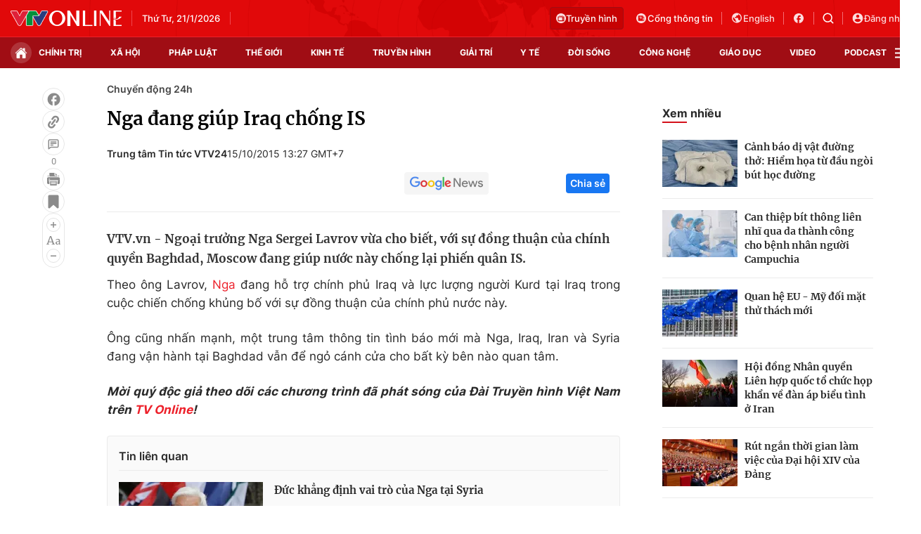

--- FILE ---
content_type: text/html; charset=utf-8
request_url: https://vtv.vn/ajax-detail-bottom-100209.htm
body_size: 5254
content:
<div class="hidden">
    <div class="box-category" data-layout="33" data-cd-key=siteid100:highestviewnews:zoneid100209hour24 >
                    <div class="box-category-top">
                <h2>
                    <span class="box-category-title">
                        Xem nhiều
                    </span>
                </h2>
            </div>
                <div class="box-category-middle">
                            <div class="box-category-item" data-id="20250522182830623"
                 >
                                             <a class="box-category-link-with-avatar img-resize" href="/xa-hoi/thuc-pham-chuc-nang-gia-lot-vao-benh-vien-50-hoa-hong-vao-tui-trinh-duoc-vien-20250522182830623.htm"
                        title="Thực phẩm chức năng giả lọt vào bệnh viện: 50% hoa hồng vào túi trình dược viên?"   data-newstype="0"  data-type="0">
                                                    <img data-type="avatar"
                                src="https://cdn-images.vtv.vn/zoom/107_67/66349b6076cb4dee98746cf1/2025/05/22/2-46985425967285335454270-14743269283108298795654.png"
                                alt="Thực phẩm chức năng giả lọt vào bệnh viện: 50% hoa hồng vào túi trình dược viên?" loading=lazy 
                                class="box-category-avatar">
                        
                                            </a>
                                    <div class="box-category-content" >
            <!-- Ảnh dọc-->
                        <h3 class="box-category-title-text">
                <a data-type="title" data-linktype="newsdetail" data-id="20250522182830623"
                    class="box-category-link-title" data-type="0"
                     data-newstype="0"                     href="/xa-hoi/thuc-pham-chuc-nang-gia-lot-vao-benh-vien-50-hoa-hong-vao-tui-trinh-duoc-vien-20250522182830623.htm"
                    title="Thực phẩm chức năng giả lọt vào bệnh viện: 50% hoa hồng vào túi trình dược viên?"
                     data-trimline="4" >Thực phẩm chức năng giả lọt vào bệnh viện: 50% hoa hồng vào túi trình dược viên?</a>
                </h3>

                
                
                                <!-- Ảnh dọc-->
                





























        </div>
    </div>

                            <div class="box-category-item" data-id="20250529200641579"
                 >
                                             <a class="box-category-link-with-avatar img-resize" href="/xa-hoi/chieu-lua-nang-cap-locket-gold-gia-re-mat-icloud-mat-may-mat-luon-ca-tien-hoc-20250529200641579.htm"
                        title="Chiêu lừa nâng cấp &quot;Locket Gold giá rẻ&quot;: Mất iCloud, mất máy, mất luôn cả tiền học"   data-newstype="0"  data-type="13">
                                                    <img data-type="avatar"
                                src="https://cdn-images.vtv.vn/zoom/107_67/66349b6076cb4dee98746cf1/2025/05/29/screenshot-2025-05-29-195932-80074657339271225533309-13736767161313979921837.png"
                                alt="Chiêu lừa nâng cấp &quot;Locket Gold giá rẻ&quot;: Mất iCloud, mất máy, mất luôn cả tiền học" loading=lazy 
                                class="box-category-avatar">
                        
                                            </a>
                                    <div class="box-category-content" >
            <!-- Ảnh dọc-->
                        <h3 class="box-category-title-text">
                <a data-type="title" data-linktype="newsdetail" data-id="20250529200641579"
                    class="box-category-link-title" data-type="13"
                     data-newstype="0"                     href="/xa-hoi/chieu-lua-nang-cap-locket-gold-gia-re-mat-icloud-mat-may-mat-luon-ca-tien-hoc-20250529200641579.htm"
                    title="Chiêu lừa nâng cấp &quot;Locket Gold giá rẻ&quot;: Mất iCloud, mất máy, mất luôn cả tiền học"
                     data-trimline="4" >Chiêu lừa nâng cấp &quot;Locket Gold giá rẻ&quot;: Mất iCloud, mất máy, mất luôn cả tiền học</a>
                </h3>

                
                
                                <!-- Ảnh dọc-->
                





























        </div>
    </div>

                            <div class="box-category-item" data-id="100251002202221131"
                 >
                                             <a class="box-category-link-with-avatar img-resize" href="/ha-tinh-thiet-hai-hon-9000-ty-dong-do-3-con-bao-gay-ra-100251002202221131.htm"
                        title="Hà Tĩnh thiệt hại hơn 9.000 tỷ đồng do 3 cơn bão gây ra"   data-newstype="0"  data-type="13">
                                                    <img data-type="avatar"
                                src="https://cdn-images.vtv.vn/zoom/107_67/66349b6076cb4dee98746cf1/2025/10/02/ha-tinh-thiet-hai-do-bao2-07533910531789584987647-03776312063948712242941.png"
                                alt="Hà Tĩnh thiệt hại hơn 9.000 tỷ đồng do 3 cơn bão gây ra" loading=lazy 
                                class="box-category-avatar">
                        
                                            </a>
                                    <div class="box-category-content" >
            <!-- Ảnh dọc-->
                        <h3 class="box-category-title-text">
                <a data-type="title" data-linktype="newsdetail" data-id="100251002202221131"
                    class="box-category-link-title" data-type="13"
                     data-newstype="0"                     href="/ha-tinh-thiet-hai-hon-9000-ty-dong-do-3-con-bao-gay-ra-100251002202221131.htm"
                    title="Hà Tĩnh thiệt hại hơn 9.000 tỷ đồng do 3 cơn bão gây ra"
                     data-trimline="4" >Hà Tĩnh thiệt hại hơn 9.000 tỷ đồng do 3 cơn bão gây ra</a>
                </h3>

                
                
                                <!-- Ảnh dọc-->
                





























        </div>
    </div>

                            <div class="box-category-item" data-id="20250619185923875"
                 >
                                             <a class="box-category-link-with-avatar img-resize" href="/xa-hoi/lao-cai-ha-khen-thuong-hang-tram-giao-vien-vu-khong-nop-quy-tu-thien-20250619185923875.htm"
                        title="Lào Cai: Hạ khen thưởng hàng trăm giáo viên vụ không nộp quỹ từ thiện"   data-newstype="0"  data-type="15">
                                                    <img data-type="avatar"
                                src="https://cdn-images.vtv.vn/zoom/107_67/66349b6076cb4dee98746cf1/2025/06/19/screenshot-2025-06-19-211159-93297412467429524860218-02129395187535375202941.png"
                                alt="Lào Cai: Hạ khen thưởng hàng trăm giáo viên vụ không nộp quỹ từ thiện" loading=lazy 
                                class="box-category-avatar">
                        
                                            </a>
                                    <div class="box-category-content" >
            <!-- Ảnh dọc-->
                        <h3 class="box-category-title-text">
                <a data-type="title" data-linktype="newsdetail" data-id="20250619185923875"
                    class="box-category-link-title" data-type="15"
                     data-newstype="0"                     href="/xa-hoi/lao-cai-ha-khen-thuong-hang-tram-giao-vien-vu-khong-nop-quy-tu-thien-20250619185923875.htm"
                    title="Lào Cai: Hạ khen thưởng hàng trăm giáo viên vụ không nộp quỹ từ thiện"
                     data-trimline="4" >Lào Cai: Hạ khen thưởng hàng trăm giáo viên vụ không nộp quỹ từ thiện</a>
                </h3>

                
                
                                <!-- Ảnh dọc-->
                





























        </div>
    </div>

                            <div class="box-category-item" data-id="100250730112857419"
                 >
                                             <a class="box-category-link-with-avatar img-resize" href="/gia-danh-nhan-vien-y-te-lua-dao-nguoi-hien-mau-100250730112857419.htm"
                        title="Giả danh nhân viên y tế lừa đảo người hiến máu"   data-newstype="0"  data-type="0">
                                                    <img data-type="avatar"
                                src="https://cdn-images.vtv.vn/zoom/107_67/66349b6076cb4dee98746cf1/2025/07/30/hien-mau-hn-17079205004831339759008-36854941320682157630895.jpg"
                                alt="Giả danh nhân viên y tế lừa đảo người hiến máu" loading=lazy 
                                class="box-category-avatar">
                        
                                            </a>
                                    <div class="box-category-content" >
            <!-- Ảnh dọc-->
                        <h3 class="box-category-title-text">
                <a data-type="title" data-linktype="newsdetail" data-id="100250730112857419"
                    class="box-category-link-title" data-type="0"
                     data-newstype="0"                     href="/gia-danh-nhan-vien-y-te-lua-dao-nguoi-hien-mau-100250730112857419.htm"
                    title="Giả danh nhân viên y tế lừa đảo người hiến máu"
                     data-trimline="4" >Giả danh nhân viên y tế lừa đảo người hiến máu</a>
                </h3>

                
                
                                <!-- Ảnh dọc-->
                





























        </div>
    </div>

                    </div>
    </div>
</div>
    <div class="detail-sm-main">
        <div class="box-category" data-marked-zoneid=vtv_detail_chuyenmuc data-layout="35"  data-cd-key=siteid100:newsinzonesharenews:zone100209 >
        <div class="box-category-top">
            <h2>
            <span class="box-category-title" >
                Tin cùng chuyên mục
            </span>
            </h2>
            <div class="box-action">
                                    <span class="text-days">
                                        Xem theo ngày
                                    </span>

    <div class="list-form">
        <select class="select-item sDay">
            <option  value="0">Ngày</option>
            <option value="1">1</option>
            <option value="2">2</option>
            <option value="3">3</option>
            <option value="4">4</option>
            <option value="5">5</option>
            <option value="6">6</option>
            <option value="7">7</option>
            <option value="8">8</option>
            <option value="9">9</option>
            <option value="10">10</option>
            <option value="11">11</option>
            <option value="12">12</option>
            <option value="13">13</option>
            <option value="14">14</option>
            <option value="15">15</option>
            <option value="16">16</option>
            <option value="17">17</option>
            <option value="18">18</option>
            <option value="19">19</option>
            <option value="20">20</option>
            <option value="21">21</option>
            <option value="22">22</option>
            <option value="23">23</option>
            <option value="24">24</option>
            <option value="25">25</option>
            <option value="26">26</option>
            <option value="27">27</option>
            <option value="28">28</option>
            <option value="29">29</option>
            <option value="30">30</option>
            <option value="31">31</option>
        </select>

        <select class="select-item sMonth">
            <option value="0">Tháng</option>
            <option value="1">Tháng 1</option>
            <option value="2">Tháng 2</option>
            <option value="3">Tháng 3</option>
            <option value="4">Tháng 4</option>
            <option value="5">Tháng 5</option>
            <option value="6">Tháng 6</option>
            <option value="7">Tháng 7</option>
            <option value="8">Tháng 8</option>
            <option value="9">Tháng 9</option>
            <option value="10">Tháng 10</option>
            <option value="11">Tháng 11</option>
            <option value="12">Tháng 12</option>
        </select>

        <select class="select-item sYear">
            <option value="0">Năm</option>
                                        <option value="2026">2026</option>
                            <option value="2025">2025</option>
                            <option value="2024">2024</option>
                            <option value="2023">2023</option>
                            <option value="2022">2022</option>
                            <option value="2021">2021</option>
                            <option value="2020">2020</option>
                            <option value="2019">2019</option>
                    </select>
        <a href="javascript:;" onclick="XemTheoNgay()" class="views" rel="nofollow">XEM</a>
    </div>
</div>
<script>

    $('.sDay').val(21);
    $('.sMonth').val(01);
    $('.sYear').val(2026);
    function XemTheoNgay() {
        var hdZoneUrl = $('#hdZoneUrl').val();
        var hdParentUrl = $('#hdParentUrl').val();

        if (hdParentUrl != undefined && hdParentUrl != '' && hdZoneUrl != 'hdZoneUrl' && hdZoneUrl != undefined) {
            var shortUrl = `/${hdParentUrl}/${hdZoneUrl}`;
        }else if( hdZoneUrl != 'hdZoneUrl' && hdZoneUrl != undefined) {
            var shortUrl = `/${hdZoneUrl}`;
        }


        var day = (($('.sDay').val()<10)?'0':'') + $('.sDay').val() + '';
        var month =(($('.sMonth').val()<10)?'0':'') + $('.sMonth').val() + '';
        var year = $('.sYear').val() + '';


        if (day == '0' || month == '0' || year == '0') {
            alert('Bạn vui lòng chọn đủ ngày tháng năm.');
            return;
        }

        try {
            var re = /^(0[1-9]|[12][0-9]|3[01])-(0[1-9]|1[0-2])-\d{4}$/;

            var dateInput = day + '-' + month + '-' + year;

            var minYear = 1902;
            var maxYear = (new Date()).getFullYear();

            if (regs = dateInput.match(re)) {
                if (regs[1] < 1 || regs[1] > 31) {
                    alert("Giá trị ngày không đúng: " + regs[1]);
                    return;
                } else if (regs[2] < 1 || regs[2] > 12) {
                    alert("Giá trị tháng không đúng: " + regs[2]);
                    return;
                } else if (regs[3] < minYear || regs[3] > maxYear) {
                    alert("Giá trị năm không đúng: " + regs[3] + " - phải nằm trong khoảng " + minYear + " và " + maxYear);
                    return;
                }

                /* check leap year*/

                switch (month) {
                    case "4":
                    case "04":
                    case "6":
                    case "06":
                    case "9":
                    case "09":
                    case "11":
                        if (day > 30) {
                            alert('Không tồn tại ngày: "' + day + '/' + month + '/' + year + '". Hãy thử lại');
                            return;
                        }
                        break;
                    case "2":
                    case "02":
                        var isLeapYear = parseFloat(year) % 4 == 0;

                        if (day > (isLeapYear ? 29 : 28)) {
                            alert('Không tồn tại ngày: "' + day + '/' + month + '/' + year + '". Hãy thử lại');
                            return;
                        }
                        break;
                }
            } else {
                alert('Không tồn tại ngày: "' + day + '/' + month + '/' + year + '". Hãy thử lại');
                return;
            }

            /* date time OK*/
            var url = `${shortUrl}/xem-theo-ngay/${dateInput}.htm`;

            //alert(url);
            window.location = url;
        } catch (e) {
            console.log('exception:' + e);
            alert('Không tồn tại ngày: "' + day + '/' + month + '/' + year + '". Hãy thử lại');
        }
    }
</script>

        </div>

        <div class="box-category-middle">
                            <div class="box-category-item" data-id="100251002202221131"
                 >
                                             <a class="box-category-link-with-avatar img-resize" href="/ha-tinh-thiet-hai-hon-9000-ty-dong-do-3-con-bao-gay-ra-100251002202221131.htm"
                        title="Hà Tĩnh thiệt hại hơn 9.000 tỷ đồng do 3 cơn bão gây ra"   data-newstype="0"  data-type="13">
                                                    <img data-type="avatar"
                                src="https://cdn-images.vtv.vn/zoom/227_142/66349b6076cb4dee98746cf1/2025/10/02/ha-tinh-thiet-hai-do-bao2-07533910531789584987647-03776312063948712242941.png"
                                alt="Hà Tĩnh thiệt hại hơn 9.000 tỷ đồng do 3 cơn bão gây ra" loading=lazy 
                                class="box-category-avatar">
                        
                                            </a>
                                    <div class="box-category-content" >
            <!-- Ảnh dọc-->
                        <h3 class="box-category-title-text">
                <a data-type="title" data-linktype="newsdetail" data-id="100251002202221131"
                    class="box-category-link-title" data-type="13"
                     data-newstype="0"                     href="/ha-tinh-thiet-hai-hon-9000-ty-dong-do-3-con-bao-gay-ra-100251002202221131.htm"
                    title="Hà Tĩnh thiệt hại hơn 9.000 tỷ đồng do 3 cơn bão gây ra"
                     data-trimline="3" >Hà Tĩnh thiệt hại hơn 9.000 tỷ đồng do 3 cơn bão gây ra</a>
                </h3>

                
                
                                <!-- Ảnh dọc-->
                





























        </div>
    </div>

                            <div class="box-category-item" data-id="100250922152538471"
                 >
                                             <a class="box-category-link-with-avatar img-resize" href="/kiem-tra-suc-khoe-hon-250-benh-nhan-trong-vu-may-tan-soi-laser-bi-hong-100250922152538471.htm"
                        title="Kiểm tra sức khỏe hơn 250 bệnh nhân trong vụ máy tán sỏi laser bị hỏng"   data-newstype="0"  data-type="13">
                                                    <img data-type="avatar"
                                src="https://cdn-images.vtv.vn/zoom/227_142/66349b6076cb4dee98746cf1/2025/09/22/benh-vien-vung-tay-nguyen-23650387666684156324065-14227660104198997162578.png"
                                alt="Kiểm tra sức khỏe hơn 250 bệnh nhân trong vụ máy tán sỏi laser bị hỏng" loading=lazy 
                                class="box-category-avatar">
                        
                                            </a>
                                    <div class="box-category-content" >
            <!-- Ảnh dọc-->
                        <h3 class="box-category-title-text">
                <a data-type="title" data-linktype="newsdetail" data-id="100250922152538471"
                    class="box-category-link-title" data-type="13"
                     data-newstype="0"                     href="/kiem-tra-suc-khoe-hon-250-benh-nhan-trong-vu-may-tan-soi-laser-bi-hong-100250922152538471.htm"
                    title="Kiểm tra sức khỏe hơn 250 bệnh nhân trong vụ máy tán sỏi laser bị hỏng"
                     data-trimline="3" >Kiểm tra sức khỏe hơn 250 bệnh nhân trong vụ máy tán sỏi laser bị hỏng</a>
                </h3>

                
                
                                <!-- Ảnh dọc-->
                





























        </div>
    </div>

                            <div class="box-category-item" data-id="100250730112857419"
                 >
                                             <a class="box-category-link-with-avatar img-resize" href="/gia-danh-nhan-vien-y-te-lua-dao-nguoi-hien-mau-100250730112857419.htm"
                        title="Giả danh nhân viên y tế lừa đảo người hiến máu"   data-newstype="0"  data-type="0">
                                                    <img data-type="avatar"
                                src="https://cdn-images.vtv.vn/zoom/227_142/66349b6076cb4dee98746cf1/2025/07/30/hien-mau-hn-17079205004831339759008-36854941320682157630895.jpg"
                                alt="Giả danh nhân viên y tế lừa đảo người hiến máu" loading=lazy 
                                class="box-category-avatar">
                        
                                            </a>
                                    <div class="box-category-content" >
            <!-- Ảnh dọc-->
                        <h3 class="box-category-title-text">
                <a data-type="title" data-linktype="newsdetail" data-id="100250730112857419"
                    class="box-category-link-title" data-type="0"
                     data-newstype="0"                     href="/gia-danh-nhan-vien-y-te-lua-dao-nguoi-hien-mau-100250730112857419.htm"
                    title="Giả danh nhân viên y tế lừa đảo người hiến máu"
                     data-trimline="3" >Giả danh nhân viên y tế lừa đảo người hiến máu</a>
                </h3>

                
                
                                <!-- Ảnh dọc-->
                





























        </div>
    </div>

                            <div class="box-category-item" data-id="100250706133750825"
                 >
                                             <a class="box-category-link-with-avatar img-resize" href="/nguyen-thanh-thuy-lam-moi-nhac-viet-trong-du-an-album-am-nhac-dau-tay-100250706133750825.htm"
                        title="Nguyễn Thanh Thụy làm mới nhạc Việt trong dự án album âm nhạc đầu tay"   data-newstype="0"  data-type="13">
                                                    <img data-type="avatar"
                                src="https://cdn-images.vtv.vn/zoom/227_142/66349b6076cb4dee98746cf1/2025/07/06/package-media-68820818443638137570760-68096498818406110811901.png"
                                alt="Nguyễn Thanh Thụy làm mới nhạc Việt trong dự án album âm nhạc đầu tay" loading=lazy 
                                class="box-category-avatar">
                        
                                            </a>
                                    <div class="box-category-content" >
            <!-- Ảnh dọc-->
                        <h3 class="box-category-title-text">
                <a data-type="title" data-linktype="newsdetail" data-id="100250706133750825"
                    class="box-category-link-title" data-type="13"
                     data-newstype="0"                     href="/nguyen-thanh-thuy-lam-moi-nhac-viet-trong-du-an-album-am-nhac-dau-tay-100250706133750825.htm"
                    title="Nguyễn Thanh Thụy làm mới nhạc Việt trong dự án album âm nhạc đầu tay"
                     data-trimline="3" >Nguyễn Thanh Thụy làm mới nhạc Việt trong dự án album âm nhạc đầu tay</a>
                </h3>

                
                
                                <!-- Ảnh dọc-->
                





























        </div>
    </div>

                            <div class="box-category-item" data-id="20250619185923875"
                 >
                                             <a class="box-category-link-with-avatar img-resize" href="/xa-hoi/lao-cai-ha-khen-thuong-hang-tram-giao-vien-vu-khong-nop-quy-tu-thien-20250619185923875.htm"
                        title="Lào Cai: Hạ khen thưởng hàng trăm giáo viên vụ không nộp quỹ từ thiện"   data-newstype="0"  data-type="15">
                                                    <img data-type="avatar"
                                src="https://cdn-images.vtv.vn/zoom/227_142/66349b6076cb4dee98746cf1/2025/06/19/screenshot-2025-06-19-211159-93297412467429524860218-02129395187535375202941.png"
                                alt="Lào Cai: Hạ khen thưởng hàng trăm giáo viên vụ không nộp quỹ từ thiện" loading=lazy 
                                class="box-category-avatar">
                        
                                            </a>
                                    <div class="box-category-content" >
            <!-- Ảnh dọc-->
                        <h3 class="box-category-title-text">
                <a data-type="title" data-linktype="newsdetail" data-id="20250619185923875"
                    class="box-category-link-title" data-type="15"
                     data-newstype="0"                     href="/xa-hoi/lao-cai-ha-khen-thuong-hang-tram-giao-vien-vu-khong-nop-quy-tu-thien-20250619185923875.htm"
                    title="Lào Cai: Hạ khen thưởng hàng trăm giáo viên vụ không nộp quỹ từ thiện"
                     data-trimline="3" >Lào Cai: Hạ khen thưởng hàng trăm giáo viên vụ không nộp quỹ từ thiện</a>
                </h3>

                
                
                                <!-- Ảnh dọc-->
                





























        </div>
    </div>

                            <div class="box-category-item" data-id="20250618131832964"
                 >
                                             <a class="box-category-link-with-avatar img-resize" href="/xa-hoi/nguoi-dan-than-trong-nhung-khong-quay-lung-voi-thit-lon-20250618131832964.htm"
                        title="Người dân thận trọng nhưng không quay lưng với thịt lợn"   data-newstype="0"  data-type="13">
                                                    <img data-type="avatar"
                                src="https://cdn-images.vtv.vn/zoom/227_142/66349b6076cb4dee98746cf1/2025/06/18/thit-lon1-87112213786935574481218-68465818405622831887327.png"
                                alt="Người dân thận trọng nhưng không quay lưng với thịt lợn" loading=lazy 
                                class="box-category-avatar">
                        
                                            </a>
                                    <div class="box-category-content" >
            <!-- Ảnh dọc-->
                        <h3 class="box-category-title-text">
                <a data-type="title" data-linktype="newsdetail" data-id="20250618131832964"
                    class="box-category-link-title" data-type="13"
                     data-newstype="0"                     href="/xa-hoi/nguoi-dan-than-trong-nhung-khong-quay-lung-voi-thit-lon-20250618131832964.htm"
                    title="Người dân thận trọng nhưng không quay lưng với thịt lợn"
                     data-trimline="3" >Người dân thận trọng nhưng không quay lưng với thịt lợn</a>
                </h3>

                
                
                                <!-- Ảnh dọc-->
                





























        </div>
    </div>

                            <div class="box-category-item" data-id="20250610203721862"
                 >
                                             <a class="box-category-link-with-avatar img-resize" href="/xa-hoi/tu-choi-kiet-suc-nguoi-tre-chu-dong-dinh-nghia-lai-khai-niem-lao-dong-va-gia-tri-song-20250610203721862.htm"
                        title="&#039;&#039;Từ chối kiệt sức&#039;&#039;: Người trẻ chủ động định nghĩa lại khái niệm lao động và giá trị sống"   data-newstype="0"  data-type="13">
                                                    <img data-type="avatar"
                                src="https://cdn-images.vtv.vn/zoom/227_142/66349b6076cb4dee98746cf1/2025/06/10/screenshot-2025-06-10-203350-43164625123964419652802-33713703682291248974620.png"
                                alt="&#039;&#039;Từ chối kiệt sức&#039;&#039;: Người trẻ chủ động định nghĩa lại khái niệm lao động và giá trị sống" loading=lazy 
                                class="box-category-avatar">
                        
                                            </a>
                                    <div class="box-category-content" >
            <!-- Ảnh dọc-->
                        <h3 class="box-category-title-text">
                <a data-type="title" data-linktype="newsdetail" data-id="20250610203721862"
                    class="box-category-link-title" data-type="13"
                     data-newstype="0"                     href="/xa-hoi/tu-choi-kiet-suc-nguoi-tre-chu-dong-dinh-nghia-lai-khai-niem-lao-dong-va-gia-tri-song-20250610203721862.htm"
                    title="&#039;&#039;Từ chối kiệt sức&#039;&#039;: Người trẻ chủ động định nghĩa lại khái niệm lao động và giá trị sống"
                     data-trimline="3" >&#039;&#039;Từ chối kiệt sức&#039;&#039;: Người trẻ chủ động định nghĩa lại khái niệm lao động và giá trị sống</a>
                </h3>

                
                
                                <!-- Ảnh dọc-->
                





























        </div>
    </div>

                                        <zone id="mfw3go2k"></zone>
    <script>
        if (pageSettings.allowAds) arfAsync.push("mfw3go2k");
    </script>

                    </div>
    </div>

        <!-- xem thêm per -->
        <div id='vtv_detail_readmore_web'></div>
    </div>
<script>
    if (!isNotAllow3rd) {
        loadJsAsync("https://js.aiservice.vn/rec/vtv_detail_readmore_web.js", function () {});
    }
    (runinit = window.runinit || []).push(function () {

        // if ($('.box-category[data-layout="33"]').length > 0) {
        //     jQuery('.box-category[data-layout="33"]').detach().insertBefore('.insert-most-view-detail');
        // }
        $('.box-category-link-title[data-trimline="3"]').trimLine(3);
        $('.box-category-link-title[data-trimline="4"]').trimLine(4);

        var item = $('.box-category[data-layout="35"] .box-category-item');
        var newsId = $('#hdNewsId').val();
        $.each(item, function (index, obj) {
            if (newsId != "undefined" && newsId != "") {
                if ($(this).attr("data-id") == newsId) {
                    $(this).remove();
                }
            }
        }).promise().done(function (){
            if ($('.box-category[data-layout="35"] .box-category-item').length > 6){
                $('.box-category[data-layout="35"] .box-category-item').last().remove();
            }
        });

        //chỉnh lại thum ảnh bài bigstory
        if($('.detail__sm-bottom-tt').length){
            $.each( $('.detail__sm-bottom-tt [data-layout="35"] img'), function (index, obj) {
                var src =  $(this).attr("src");
                src = src.replaceAll('/zoom/227_142/','/zoom/314_196/')
                $(this).attr("src",src);
            });
        }
    });
</script>

<!--u: 21/01/2026 18:32:53 -->